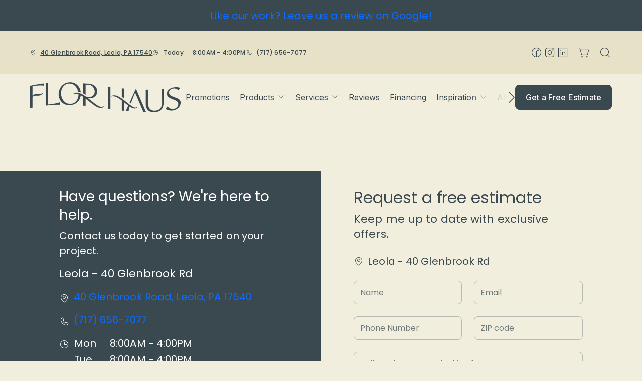

--- FILE ---
content_type: application/javascript; charset=UTF-8
request_url: https://widgets-v7.birdeye.com/_next/static/chunks/pages/v8/new-rotating-5d5a9a75b99153c4.js
body_size: 2993
content:
(self.webpackChunk_N_E=self.webpackChunk_N_E||[]).push([[274],{5053:function(e,t,r){(window.__NEXT_P=window.__NEXT_P||[]).push(["/v8/new-rotating",function(){return r(5891)}])},5936:function(e,t,r){"use strict";r.d(t,{E:function(){return s}});var n=r(5893),i=r(7294),o=r(609);function a(e,t,r){return t in e?Object.defineProperty(e,t,{value:r,enumerable:!0,configurable:!0,writable:!0}):e[t]=r,e}function s(e){var t=e.url,r=e.name,s=e.fallback,c=void 0===s?null:s,l=e.imgProps,_=void 0===l?{}:l,g=(0,i.useState)(!1),u=g[0],d=g[1];return!t||u?null!==c&&void 0!==c?c:(0,o.gc)(r,"",""):(0,n.jsx)("img",function(e){for(var t=1;t<arguments.length;t++){var r=null!=arguments[t]?arguments[t]:{},n=Object.keys(r);"function"===typeof Object.getOwnPropertySymbols&&(n=n.concat(Object.getOwnPropertySymbols(r).filter((function(e){return Object.getOwnPropertyDescriptor(r,e).enumerable})))),n.forEach((function(t){a(e,t,r[t])}))}return e}({},_,{src:t,onError:function(){return d(!0)}}))}},5891:function(e,t,r){"use strict";r.r(t),r.d(t,{__N_SSP:function(){return g},default:function(){return u}});var n=r(5893),i=r(7294),o=r(7165),a=r.n(o),s=r(609),c=r(5936);function l(e,t,r){return t in e?Object.defineProperty(e,t,{value:r,enumerable:!0,configurable:!0,writable:!0}):e[t]=r,e}function _(e){for(var t=1;t<arguments.length;t++){var r=null!=arguments[t]?arguments[t]:{},n=Object.keys(r);"function"===typeof Object.getOwnPropertySymbols&&(n=n.concat(Object.getOwnPropertySymbols(r).filter((function(e){return Object.getOwnPropertyDescriptor(r,e).enumerable})))),n.forEach((function(t){l(e,t,r[t])}))}return e}var g=!0;function u(e){var t=e.businessData,r=e.reviewsData,o=e.bid,l=e.stw,g=e.wno,u=(e.preview,e.isEnlargedPreview,e.v4Widget),d=t.reviewWidgetConfig,m=t.businessName,v=t.businessDomain,f=t.accountType,b=(0,i.useState)(!!t.code),p=b[0];b[1];"{}"!==JSON.stringify(d)&&d?d&&Object.keys(d).length&&u&&8==g&&(d.colourConfig.text||(d.colourConfig.text="#FFFFFF")):d=u?s.Ec:s.i5;var h=d.colourConfig,w=r.reviews,x=w&&w.length,j=!(!(h&&h.webAccessible&&h.webAccessible.enabled&&h.webAccessible.theme)||2!=h.webAccessible.theme&&3!=h.webAccessible.theme&&4!=h.webAccessible.theme&&6!=h.webAccessible.theme&&7!=h.webAccessible.theme),y=m&&m.toLowerCase().replace(/[^A-Z0-9]+/gi,"-"),N=(0,i.useRef)(null),C=(0,i.useState)(0),O=C[0],P=C[1],A=w&&w[O],k=A&&A.reviewDate.split(" ").slice(0,2).join(" ").split(",").join(", "),I=function(){var e;return(null===d||void 0===d||null===(e=d.filter)||void 0===e?void 0:e.redirectionURL)||"".concat(v,"/").concat(y,"-").concat(o)}(),E="";E=document.referrer;var R="https://birdeye.com?utm_source=widgets&utm_medium=free_tools&utm_campaign=website&utm_term=review_rotating_feed&utm_content=".concat(E),B=(h&&(0,s.C2)(h,1,1),(0,s.C2)(h,1,1)),M=(0,s.C2)(h,1,.6);(0,i.useEffect)((function(){var e=setInterval((function(){L()}),7e3);return function(){clearTimeout(e)}}),[O]),(0,i.useEffect)((function(){var e=N.current,t=A&&A.comment;t&&t.length>150?e&&e.setAttribute("title",t):e&&e.removeAttribute("title",t)}),[O]);var L=function(){(l&&l>1?O+parseInt(l):O)<(w&&w.length-1)?P(l&&l>1?O+parseInt(l):O+1):P(0)},S=function(e){var t=e.comment;return t&&t.length>155&&(t=t.substr(0,150)),t},U=function(){P(O>0?l&&l>1?O-parseInt(l):O-1:l&&l>1?w.length-parseInt(l):w.length-1)},F=function(){return(0,n.jsx)("div",{style:{display:"flex",justifyContent:"center"},children:T()})},D=function(e,r,i){return(0,n.jsx)("div",{"data-testid":"widget-container",className:"".concat(a().bev4Container," ").concat(x?null:a().errorwrap," ").concat(u?a().rotating_v4:""),style:_({margin:"5px",width:"270px",height:x?"170px":"182px",borderRadius:x?"20px":"40px"},B),children:p?(0,n.jsx)("p",{className:a().errorMsg,children:"Reviews currently unavailable. But we\u2019re fixing it."}):x?(0,n.jsxs)("div",{children:[(0,n.jsxs)("div",{className:a().header,children:[(0,n.jsx)("div",{className:a().userPic,children:(0,n.jsx)(c.E,{url:(0,s.Qc)(A.reviewer.profilePhotoUrl),name:A.reviewer.name,imgProps:{width:36,height:36,alt:"user-pic"}})}),(0,n.jsxs)("div",{className:a().fillAvailable,children:[(0,n.jsx)("div",{children:(0,n.jsxs)("h3",{children:[(0,n.jsx)("span",{"data-testid":"reviewer-name",className:a().name,title:A.reviewer.name,children:A.reviewer.name}),(0,n.jsx)("span",{"data-testid":"time-elapsed",className:a().lastUpdated,children:k})]})}),(0,n.jsxs)("div",{className:a().ratingBox,children:[(0,n.jsx)("div",{"data-testid":"rating-stars",className:a().starContainer,children:110==A.sourceId?(0,n.jsx)("img",{src:A.recommended?"/recommend-icon.png":"/not-recommend.png"}):(0,s.bu)({avgRating:A.rating,sourceId:A.sourceId},g)}),(0,n.jsxs)("a",{"data-testid":"source-type",rel:"nofollow noreferrer",target:"_blank",title:e.sourceName,href:e.reviewUrl,className:a().sourceType,children:["on ",e.sourceName]})," "]})]})]}),(0,n.jsx)("hr",{className:a().line}),(0,n.jsx)("div",{className:a().reviewMain,children:(0,n.jsxs)("p",{style:e.comment?{}:M,"data-testid":"comment",ref:N,className:e.comment?"":"".concat(a().noReview),children:[e.comment?S(e):"No review text",e.comment&&e.comment.length>155?(0,n.jsxs)("span",{children:[(0,n.jsxs)("a",{rel:"nofollow",target:"_blank",children:[" ","..."]})," "]}):""," "]})}),2==r?(0,n.jsxs)("div",{className:a().chevroletIcons,children:[0==i?(0,n.jsx)("span",{className:a().prev,onClick:U}):null,1==i?(0,n.jsx)("span",{className:a().next,onClick:L}):null]}):3==r?(0,n.jsxs)("div",{className:a().chevroletIcons,children:[0==i?(0,n.jsx)("span",{className:a().prev,onClick:U}):null,2==i?(0,n.jsx)("span",{className:a().next,onClick:L}):null]}):(0,n.jsxs)("div",{className:a().chevroletIcons,children:[(0,n.jsx)("span",{"data-testid":"prev-button",className:"".concat(a().prev," ").concat(a().toggleIcons),onClick:U,children:(0,n.jsx)("img",{src:"/left-arrow.png",alt:"left-arrow"})}),(0,n.jsx)("span",{"data-testid":"next-button",className:"".concat(a().next," ").concat(a().toggleIcons),onClick:L,children:(0,n.jsx)("img",{src:"/right-arrow.png",alt:"right-arrow"})})]}),t&&1==f&&!u?(0,n.jsxs)("div",{className:"".concat(a().footerLogo," brandLogo"),children:[" Powered by",(0,n.jsx)("a",{rel:"nofollow noreferrer",href:R,target:"_blank",children:(0,n.jsx)("img",{src:j?"/birdeye-logo-white.svg":"/birdeye-logo.svg",alt:"Birdeye"})},E)]}):null]}):(0,n.jsxs)(n.Fragment,{children:[(0,n.jsx)("p",{className:a().errorRevMsg,children:"No reviews yet"}),t&&1==f&&!u?(0,n.jsxs)("div",{className:"".concat(a().footerLogo," brandLogo"),children:[" Powered by",(0,n.jsx)("a",{rel:"nofollow noreferrer",href:R,target:"_blank",children:(0,n.jsx)("img",{src:j?"/birdeye-logo-white.svg":"/birdeye-logo.svg",alt:"Birdeye"})},E)]}):null]})})},T=function(){var e=[];if(l&&l>0)for(var t=0;t<l;t++){var r=O+t;w&&r>w.length-1&&(r=0),A=w&&w[r],e.push(D(A,l,t))}else e.push(D(A,null,null));return e};return(0,n.jsx)(n.Fragment,{children:x||p?F():(0,n.jsx)("a",{rel:"nofollow noreferrer",href:I,target:"_blank",children:F()})})}},7165:function(e){e.exports={container:"rotating_container__rB4fw",main:"rotating_main__hp7Ne",be:"rotating_be__GO07_",footer:"rotating_footer__hnaJz",title:"rotating_title__j8Oqn",description:"rotating_description__jMNtv",editIcon:"rotating_editIcon__QXIw9",fillAvailable:"rotating_fillAvailable__Gt1rd",code:"rotating_code__EBbVJ",grid:"rotating_grid__RiJrL",card:"rotating_card__oMHfF",logo:"rotating_logo__HXAwk",App:"rotating_App___4H_U",bev3Container:"rotating_bev3Container__wf2lQ",rectangle:"rotating_rectangle__30UGY",badgeBox:"rotating_badgeBox__nDr60",reviews:"rotating_reviews__KpjvB",reviewCount:"rotating_reviewCount__a4_jx",starContainer:"rotating_starContainer__27jE_","error-msg":"rotating_error-msg__rgopT","circular-box":"rotating_circular-box__mNRbA",line:"rotating_line__CrUBE",header:"rotating_header__PJJE_",name:"rotating_name__pcI90",lastUpdated:"rotating_lastUpdated__XpQhR",userPic:"rotating_userPic__umujy",ratingBox:"rotating_ratingBox__jUv_Q",sourceType:"rotating_sourceType__v7dyw",reviewMain:"rotating_reviewMain__5LVpm",noReview:"rotating_noReview__PIAmx",chevroletIcons:"rotating_chevroletIcons__7AujZ",next:"rotating_next__mVWa2",bev4Container:"rotating_bev4Container__8G9dV",rotating_v4:"rotating_rotating_v4__PXsDw",errorMsg:"rotating_errorMsg__5OusA",errorRevMsg:"rotating_errorRevMsg__Wbf3C",badge:"rotating_badge__wlpJm",errorwrap:"rotating_errorwrap__xR_uB",footerLogo:"rotating_footerLogo__wcpZi"}}},function(e){e.O(0,[609,774,888,179],(function(){return t=5053,e(e.s=t);var t}));var t=e.O();_N_E=t}]);